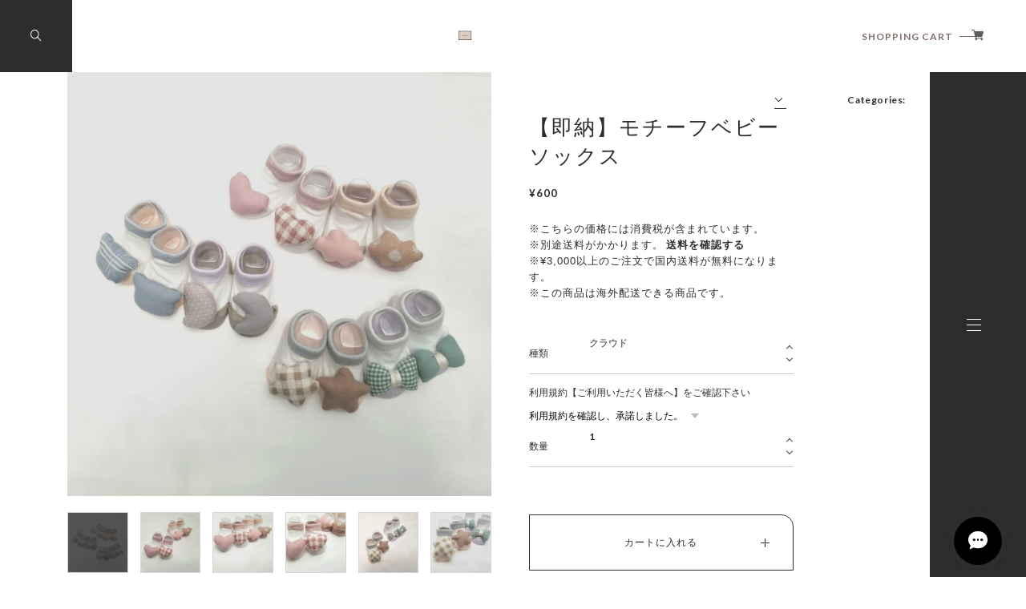

--- FILE ---
content_type: text/html; charset=UTF-8
request_url: https://www.cuclo.shop/items/16963818/reviews?format=user&score=&page=1
body_size: 2187
content:
				<li class="review01__listChild">
			<figure class="review01__itemInfo">
				<a href="/items/76371294" class="review01__imgWrap">
					<img src="https://baseec-img-mng.akamaized.net/images/item/origin/7f5340283a5c9dd680c0095cc98392d6.jpg?imformat=generic&q=90&im=Resize,width=146,type=normal" alt="【即納】space T〔スペース Tシャツ〕　digreen" class="review01__img">
				</a>
				<figcaption class="review01__item">
					<i class="review01__iconImg ico--good"></i>
					<p class="review01__itemName">【即納】space T〔スペース Tシャツ〕　digreen</p>
										<p class="review01__itemVariation">blue　XXL</p>
										<time datetime="2026-01-11" class="review01__date">2026/01/11</time>
				</figcaption>
			</figure><!-- /.review01__itemInfo -->
								</li>
				<li class="review01__listChild">
			<figure class="review01__itemInfo">
				<a href="/items/55580075" class="review01__imgWrap">
					<img src="https://baseec-img-mng.akamaized.net/images/item/origin/ef0e022643c51212083d6cf3e1712335.png?imformat=generic&q=90&im=Resize,width=146,type=normal" alt="【送料無料・即納】roa corduroy boa jacket〔ロアコーデュロイボアジャケット〕　anggo" class="review01__img">
				</a>
				<figcaption class="review01__item">
					<i class="review01__iconImg ico--bad"></i>
					<p class="review01__itemName">【送料無料・即納】roa corduroy boa jacket〔ロアコーデュロイボアジャケット〕　anggo</p>
										<p class="review01__itemVariation">deep beige　M</p>
										<time datetime="2025-12-26" class="review01__date">2025/12/26</time>
				</figcaption>
			</figure><!-- /.review01__itemInfo -->
						<p class="review01__comment">即納なのに一向に発送通知来ない
連絡したのに返事も来ない
ショップに何度も連絡しても来ないので
payidに問い合わせて
やっと返信が来たと思えば不良品の為
発送できないとのこと。
返事の内容にも誤字があり申し訳ない気持ちがあるのか
もわかりません。非常に残念です</p>
								</li>
				<li class="review01__listChild">
			<figure class="review01__itemInfo">
				<a href="/items/56548272" class="review01__imgWrap">
					<img src="https://baseec-img-mng.akamaized.net/images/item/origin/2c0d6f46a4fdfec118c941dbcc29daa4.jpg?imformat=generic&q=90&im=Resize,width=146,type=normal" alt="【即納】happy time corduroy cap〔ハッピータイムコーデュロイキャップ〕　oatmeal" class="review01__img">
				</a>
				<figcaption class="review01__item">
					<i class="review01__iconImg ico--good"></i>
					<p class="review01__itemName">【即納】happy time corduroy cap〔ハッピータイムコーデュロイキャップ〕　oatmeal</p>
										<p class="review01__itemVariation">charcoal brown</p>
										<time datetime="2025-12-13" class="review01__date">2025/12/13</time>
				</figcaption>
			</figure><!-- /.review01__itemInfo -->
						<p class="review01__comment">2歳の息子には少し大きめでしたが、これからまだまだ使えそうなので安心です！コーデュロイの生地感と色味が絶妙で可愛いです🤎</p>
								</li>
				<li class="review01__listChild">
			<figure class="review01__itemInfo">
				<a href="/items/48939547" class="review01__imgWrap">
					<img src="https://baseec-img-mng.akamaized.net/images/item/origin/8c0f79a57a854f0c31bf6a48f0c9a335.jpg?imformat=generic&q=90&im=Resize,width=146,type=normal" alt="【送料無料・即納】may linen jump suit〔メイ リネン ジャンプスーツ〕　mamami" class="review01__img">
				</a>
				<figcaption class="review01__item">
					<i class="review01__iconImg ico--good"></i>
					<p class="review01__itemName">【送料無料・即納】may linen jump suit〔メイ リネン ジャンプスーツ〕　mamami</p>
										<p class="review01__itemVariation">beige check　XL</p>
										<time datetime="2025-05-14" class="review01__date">2025/05/14</time>
				</figcaption>
			</figure><!-- /.review01__itemInfo -->
								</li>
				<li class="review01__listChild">
			<figure class="review01__itemInfo">
				<a href="/items/58873060" class="review01__imgWrap">
					<img src="https://baseec-img-mng.akamaized.net/images/item/origin/ea58f6702f8a4984aff69f83cada9c64.jpg?imformat=generic&q=90&im=Resize,width=146,type=normal" alt="【即納】basic round T〔ベーシックラウンドT〕　oatmeal" class="review01__img">
				</a>
				<figcaption class="review01__item">
					<i class="review01__iconImg ico--good"></i>
					<p class="review01__itemName">【即納】basic round T〔ベーシックラウンドT〕　oatmeal</p>
										<p class="review01__itemVariation">beige　M</p>
										<time datetime="2025-03-09" class="review01__date">2025/03/09</time>
				</figcaption>
			</figure><!-- /.review01__itemInfo -->
								</li>
				<li class="review01__listChild">
			<figure class="review01__itemInfo">
				<a href="/items/71922068" class="review01__imgWrap">
					<img src="https://baseec-img-mng.akamaized.net/images/item/origin/331568ef94f4cc31d46fdabcb8761c82.jpg?imformat=generic&q=90&im=Resize,width=146,type=normal" alt="【即納】butter waffle jogger pants〔バターワッフルジョガーパンツ〕　bellabambina" class="review01__img">
				</a>
				<figcaption class="review01__item">
					<i class="review01__iconImg ico--good"></i>
					<p class="review01__itemName">【即納】butter waffle jogger pants〔バターワッフルジョガーパンツ〕　bellabambina</p>
										<p class="review01__itemVariation">oatmeal　XS</p>
										<time datetime="2025-01-15" class="review01__date">2025/01/15</time>
				</figcaption>
			</figure><!-- /.review01__itemInfo -->
								</li>
				<li class="review01__listChild">
			<figure class="review01__itemInfo">
				<a href="/items/71922068" class="review01__imgWrap">
					<img src="https://baseec-img-mng.akamaized.net/images/item/origin/331568ef94f4cc31d46fdabcb8761c82.jpg?imformat=generic&q=90&im=Resize,width=146,type=normal" alt="【即納】butter waffle jogger pants〔バターワッフルジョガーパンツ〕　bellabambina" class="review01__img">
				</a>
				<figcaption class="review01__item">
					<i class="review01__iconImg ico--good"></i>
					<p class="review01__itemName">【即納】butter waffle jogger pants〔バターワッフルジョガーパンツ〕　bellabambina</p>
										<p class="review01__itemVariation">oatmeal　M</p>
										<time datetime="2025-01-15" class="review01__date">2025/01/15</time>
				</figcaption>
			</figure><!-- /.review01__itemInfo -->
								</li>
				<li class="review01__listChild">
			<figure class="review01__itemInfo">
				<a href="/items/54295459" class="review01__imgWrap">
					<img src="https://baseec-img-mng.akamaized.net/images/item/origin/033b5f181fa9dfe23dfb2b391d469667.jpg?imformat=generic&q=90&im=Resize,width=146,type=normal" alt="【即納】fluffy fleece mittens〔ボアフリースミトン〕　here i am" class="review01__img">
				</a>
				<figcaption class="review01__item">
					<i class="review01__iconImg ico--good"></i>
					<p class="review01__itemName">【即納】fluffy fleece mittens〔ボアフリースミトン〕　here i am</p>
										<p class="review01__itemVariation">mute charcoal　【即納】</p>
										<time datetime="2024-12-22" class="review01__date">2024/12/22</time>
				</figcaption>
			</figure><!-- /.review01__itemInfo -->
								</li>
				<li class="review01__listChild">
			<figure class="review01__itemInfo">
				<a href="/items/80492472" class="review01__imgWrap">
					<img src="https://baseec-img-mng.akamaized.net/images/item/origin/86bf22d2b2206355e4da23bddfc641e9.jpg?imformat=generic&q=90&im=Resize,width=146,type=normal" alt="【即納】kids：winter finger pants / denim〔ウィンターフィンガーパンツ デニム〕　bellabambina" class="review01__img">
				</a>
				<figcaption class="review01__item">
					<i class="review01__iconImg ico--good"></i>
					<p class="review01__itemName">【即納】kids：winter finger pants / denim〔ウィンターフィンガーパンツ デニム〕　bellabambina</p>
										<p class="review01__itemVariation">denim　M</p>
										<time datetime="2024-12-03" class="review01__date">2024/12/03</time>
				</figcaption>
			</figure><!-- /.review01__itemInfo -->
						<p class="review01__comment">商品発送も早く、梱包も綺麗でした♡
たくさん着せたいと思います！</p>
								</li>
				<li class="review01__listChild">
			<figure class="review01__itemInfo">
				<a href="/items/80492472" class="review01__imgWrap">
					<img src="https://baseec-img-mng.akamaized.net/images/item/origin/86bf22d2b2206355e4da23bddfc641e9.jpg?imformat=generic&q=90&im=Resize,width=146,type=normal" alt="【即納】kids：winter finger pants / denim〔ウィンターフィンガーパンツ デニム〕　bellabambina" class="review01__img">
				</a>
				<figcaption class="review01__item">
					<i class="review01__iconImg ico--good"></i>
					<p class="review01__itemName">【即納】kids：winter finger pants / denim〔ウィンターフィンガーパンツ デニム〕　bellabambina</p>
										<p class="review01__itemVariation">denim　XS</p>
										<time datetime="2024-12-03" class="review01__date">2024/12/03</time>
				</figcaption>
			</figure><!-- /.review01__itemInfo -->
						<p class="review01__comment">商品発送も早く、梱包も綺麗でした♡
たくさん着せたいと思います！</p>
								</li>
				<li class="review01__listChild">
			<figure class="review01__itemInfo">
				<a href="/items/25140826" class="review01__imgWrap">
					<img src="https://baseec-img-mng.akamaized.net/images/item/origin/002b52fcfaa22ee48d2a6e4752a753e0.jpg?imformat=generic&q=90&im=Resize,width=146,type=normal" alt="【即納】あったかボアミトン" class="review01__img">
				</a>
				<figcaption class="review01__item">
					<i class="review01__iconImg ico--good"></i>
					<p class="review01__itemName">【即納】あったかボアミトン</p>
										<p class="review01__itemVariation">ダークブラウン</p>
										<time datetime="2024-11-28" class="review01__date">2024/11/28</time>
				</figcaption>
			</figure><!-- /.review01__itemInfo -->
								</li>
				<li class="review01__listChild">
			<figure class="review01__itemInfo">
				<a href="/items/56548499" class="review01__imgWrap">
					<img src="https://baseec-img-mng.akamaized.net/images/item/origin/aacb27c870c871dc97ce09f39076e12e.jpg?imformat=generic&q=90&im=Resize,width=146,type=normal" alt="【即納】kids/mom　mokomoko fleece socks〔もこもこフリースソックス〕　go.u" class="review01__img">
				</a>
				<figcaption class="review01__item">
					<i class="review01__iconImg ico--good"></i>
					<p class="review01__itemName">【即納】kids/mom　mokomoko fleece socks〔もこもこフリースソックス〕　go.u</p>
										<p class="review01__itemVariation">ivory　adult</p>
										<time datetime="2024-11-28" class="review01__date">2024/11/28</time>
				</figcaption>
			</figure><!-- /.review01__itemInfo -->
								</li>
				<li class="review01__listChild">
			<figure class="review01__itemInfo">
				<a href="/items/36893926" class="review01__imgWrap">
					<img src="https://baseec-img-mng.akamaized.net/images/item/origin/252ad77d699180575f6b67f91da58238.jpg?imformat=generic&q=90&im=Resize,width=146,type=normal" alt="【即納】winter rappa sweat〔裏起毛rappaスウェット〕　bellabambina" class="review01__img">
				</a>
				<figcaption class="review01__item">
					<i class="review01__iconImg ico--good"></i>
					<p class="review01__itemName">【即納】winter rappa sweat〔裏起毛rappaスウェット〕　bellabambina</p>
										<p class="review01__itemVariation">brown　M</p>
										<time datetime="2024-11-28" class="review01__date">2024/11/28</time>
				</figcaption>
			</figure><!-- /.review01__itemInfo -->
								</li>
				<li class="review01__listChild">
			<figure class="review01__itemInfo">
				<a href="/items/80492554" class="review01__imgWrap">
					<img src="https://baseec-img-mng.akamaized.net/images/item/origin/615f9ef54e63d8bca92c6ce71556927c.jpg?imformat=generic&q=90&im=Resize,width=146,type=normal" alt="【即納】kids：winter finger pants / corduroy〔裏起毛フィンガーパンツ コーデュロイ〕　bellabambina" class="review01__img">
				</a>
				<figcaption class="review01__item">
					<i class="review01__iconImg ico--good"></i>
					<p class="review01__itemName">【即納】kids：winter finger pants / corduroy〔裏起毛フィンガーパンツ コーデュロイ〕　bellabambina</p>
										<p class="review01__itemVariation">beige　M</p>
										<time datetime="2024-11-28" class="review01__date">2024/11/28</time>
				</figcaption>
			</figure><!-- /.review01__itemInfo -->
								</li>
				<li class="review01__listChild">
			<figure class="review01__itemInfo">
				<a href="/items/69290049" class="review01__imgWrap">
					<img src="https://baseec-img-mng.akamaized.net/images/item/origin/ef721828db70e2636d8efa4b054bcb6c.jpg?imformat=generic&q=90&im=Resize,width=146,type=normal" alt="【即納】winter corduroy finger pants〔裏起毛コーデュロイフィンガーパンツ〕　bellabambina" class="review01__img">
				</a>
				<figcaption class="review01__item">
					<i class="review01__iconImg ico--good"></i>
					<p class="review01__itemName">【即納】winter corduroy finger pants〔裏起毛コーデュロイフィンガーパンツ〕　bellabambina</p>
										<p class="review01__itemVariation">brown check　M</p>
										<time datetime="2024-11-28" class="review01__date">2024/11/28</time>
				</figcaption>
			</figure><!-- /.review01__itemInfo -->
								</li>
				<li class="review01__listChild">
			<figure class="review01__itemInfo">
				<a href="/items/56548272" class="review01__imgWrap">
					<img src="https://baseec-img-mng.akamaized.net/images/item/origin/2c0d6f46a4fdfec118c941dbcc29daa4.jpg?imformat=generic&q=90&im=Resize,width=146,type=normal" alt="【即納】happy time corduroy cap〔ハッピータイムコーデュロイキャップ〕　oatmeal" class="review01__img">
				</a>
				<figcaption class="review01__item">
					<i class="review01__iconImg ico--good"></i>
					<p class="review01__itemName">【即納】happy time corduroy cap〔ハッピータイムコーデュロイキャップ〕　oatmeal</p>
										<p class="review01__itemVariation">charcoal brown</p>
										<time datetime="2024-11-10" class="review01__date">2024/11/10</time>
				</figcaption>
			</figure><!-- /.review01__itemInfo -->
								</li>
				<li class="review01__listChild">
			<figure class="review01__itemInfo">
				<a href="/items/30278891" class="review01__imgWrap">
					<img src="https://baseec-img-mng.akamaized.net/images/item/origin/662c2f10e5487f0b4fca92fb335473a9.jpg?imformat=generic&q=90&im=Resize,width=146,type=normal" alt="【送料無料・即納】nees velcro sandals〔ニースベルクロサンダル〕　la stella" class="review01__img">
				</a>
				<figcaption class="review01__item">
					<i class="review01__iconImg ico--good"></i>
					<p class="review01__itemName">【送料無料・即納】nees velcro sandals〔ニースベルクロサンダル〕　la stella</p>
										<p class="review01__itemVariation">light beige　19cm【取り寄せ・約2週間～4週間】</p>
										<time datetime="2024-09-23" class="review01__date">2024/09/23</time>
				</figcaption>
			</figure><!-- /.review01__itemInfo -->
								</li>
				<li class="review01__listChild">
			<figure class="review01__itemInfo">
				<a href="/items/47699004" class="review01__imgWrap">
					<img src="https://baseec-img-mng.akamaized.net/images/item/origin/fa872647d2e8835b48852238cb5b45b1.jpg?imformat=generic&q=90&im=Resize,width=146,type=normal" alt="【即納】サンスロンパース　lacamel" class="review01__img">
				</a>
				<figcaption class="review01__item">
					<i class="review01__iconImg ico--good"></i>
					<p class="review01__itemName">【即納】サンスロンパース　lacamel</p>
										<p class="review01__itemVariation">ナチュラル　12m</p>
										<time datetime="2024-09-02" class="review01__date">2024/09/02</time>
				</figcaption>
			</figure><!-- /.review01__itemInfo -->
								</li>
				<li class="review01__listChild">
			<figure class="review01__itemInfo">
				<a href="/items/85666521" class="review01__imgWrap">
					<img src="https://baseec-img-mng.akamaized.net/images/item/origin/ac4051cca83b4e77b534f40ae011e473.jpg?imformat=generic&q=90&im=Resize,width=146,type=normal" alt="【即納・2024 summer】ManhattanT〔マンハッタン半袖T〕　black bean" class="review01__img">
				</a>
				<figcaption class="review01__item">
					<i class="review01__iconImg ico--good"></i>
					<p class="review01__itemName">【即納・2024 summer】ManhattanT〔マンハッタン半袖T〕　black bean</p>
										<p class="review01__itemVariation">ivory　XL　</p>
										<time datetime="2024-07-18" class="review01__date">2024/07/18</time>
				</figcaption>
			</figure><!-- /.review01__itemInfo -->
								</li>
				<li class="review01__listChild">
			<figure class="review01__itemInfo">
				<a href="/items/75305769" class="review01__imgWrap">
					<img src="https://baseec-img-mng.akamaized.net/images/item/origin/7ae04cebcf48c10f17fc1a4be77d0805.jpg?imformat=generic&q=90&im=Resize,width=146,type=normal" alt="【即納】rappa Tee〔ラッパT〕　bellabambina" class="review01__img">
				</a>
				<figcaption class="review01__item">
					<i class="review01__iconImg ico--good"></i>
					<p class="review01__itemName">【即納】rappa Tee〔ラッパT〕　bellabambina</p>
										<p class="review01__itemVariation">charcoal　XL</p>
										<time datetime="2024-07-18" class="review01__date">2024/07/18</time>
				</figcaption>
			</figure><!-- /.review01__itemInfo -->
								</li>
		